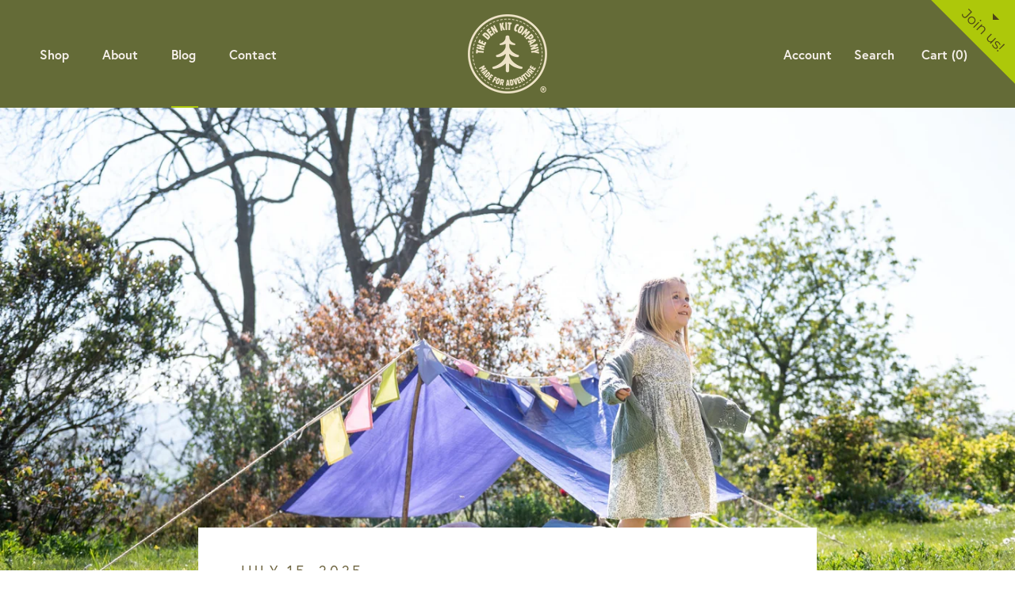

--- FILE ---
content_type: text/css
request_url: https://thedenkitco.com/cdn/shop/t/23/assets/slick.css?v=183136510397299387401673449180
body_size: 1022
content:
/** Shopify CDN: Minification failed

Line 165:1 Unexpected "}"

**/
/* Slider */
.slick-slider
{
    position: relative;

    display: block;

    -moz-box-sizing: border-box;
         box-sizing: border-box;

    -webkit-user-select: none;
       -moz-user-select: none;
        -ms-user-select: none;
            user-select: none;

    -webkit-touch-callout: none;
    -khtml-user-select: none;
    -ms-touch-action: pan-y;
        touch-action: pan-y;
    -webkit-tap-highlight-color: transparent;
	z-index:0;
}

.slick-list
{
    position: relative;

    display: block;
    overflow: hidden;

    margin: 0;
    padding: 0;
}
.slick-list:focus
{
    outline: none;
}
.slick-list.dragging
{
    cursor: pointer;
    cursor: hand;
}

.slick-slider .slick-track,
.slick-slider .slick-list
{
    -webkit-transform: translate3d(0, 0, 0);
       -moz-transform: translate3d(0, 0, 0);
        -ms-transform: translate3d(0, 0, 0);
         -o-transform: translate3d(0, 0, 0);
            transform: translate3d(0, 0, 0);
}

.slick-track
{
    position: relative;
    top: 0;
    left: 0;

    display: block;
}
.slick-track:before,
.slick-track:after
{
    display: table;

    content: '';
}
.slick-track:after
{
    clear: both;
}
.slick-loading .slick-track
{
    visibility: hidden;
}

.slick-slide
{
    display: none;
    float: left;

    height: 100%;
    min-height: 1px;
}
[dir='rtl'] .slick-slide
{
    float: right;
}
.slick-slide img
{
    display: block;
}
.slick-slide.slick-loading img
{
    display: none;
}
.slick-slide.dragging img
{
    pointer-events: none;
}
.slick-initialized .slick-slide
{
    display: block;
}
.slick-loading .slick-slide
{
    visibility: hidden;
}
.slick-vertical .slick-slide
{
    display: block;

    height: auto;

    border: 1px solid transparent;
}
.slick-arrow.slick-hidden {
    display: none;
}


.slick-dots{position:absolute; left:0; bottom:-45px; right:0; text-align:center; overflow:hidden; margin:0 auto; z-index:99;}
.slick-dots li{display:inline-block; width:15px; height:2px; overflow:hidden; vertical-align:middle; border:none; position:relative; background:#bdbdbd; margin:0 3px; -moz-transition:0.3s; -o-transition:0.3s; transition:0.3s;}
.slick-dots li button{display:inline-block; width:15px; height:8px; outline:none; cursor:pointer; background:none; font-size:0; line-height:999px; overflow:hidden; position:relative; z-index:10; opacity:0;}
.slick-dots li.slick-active{background:#ef7b10;}


.slick-arrow{position:absolute; top:50%; z-index:999; cursor:pointer; width:40px; height:40px; border:none; outline:none; font-size:0; line-height:99px; overflow:hidden; margin-top:-20px; background:none; -webkit-transition:0.3s; -moz-transition:0.3s; -o-transition:0.3s; transition:0.3s;}
.slick-prev{left:30px;}
.slick-prev:hover{left:25px;}
.slick-next{right:30px;}
.slick-next:hover{right:25px;}
.slick-next:before{content:""; display:block; position:absolute; left:10px; top:18px; width:18px; height:2px; background:#fff;
	-webkit-transition:0.3s; -moz-transition:0.3s; -o-transition:0.3s; transition:0.3s;
}
.slick-next:after{content:""; display:block; position:absolute; left:18px; top:10px; width:2px; height:18px; background:#fff;
	-webkit-transition:0.3s; -moz-transition:0.3s; -o-transition:0.3s; transition:0.3s;
}
.slick-prev:before{content:""; display:block; position:absolute; left:10px; top:18px; width:18px; height:2px; background:#fff;
	-webkit-transition:0.3s; -moz-transition:0.3s; -o-transition:0.3s; transition:0.3s;
}


@media only screen and (max-width: 1024px) {
	.slick-prev{left:15px;}
	.slick-prev:hover{left:10px;}
	.slick-next{right:15px;}
	.slick-next:hover{right:10px;}
	.slick-dots{bottom:-35px;}
}
/* All Mobile Sizes (devices and browser) */
@media only screen and (max-width: 767px) {
	.slick-arrow{top:auto; bottom:25px;}
	.slick-prev{left:15px;}
	.slick-prev:hover{left:10px;}
	.slick-next{right:15px;}
	.slick-next:hover{right:10px;}
	.slick-dots{bottom:-25px; display:none !important;}
}}
@media only screen and (max-width: 479px) {
	/*.slick-dots{bottom:20px;}*/
}

#featured_in_slider img{width:320px; height:auto; margin:0 !important;}
.container_featured{padding:0 !important;}
@media only screen and (max-width: 1024px) {
  	#featured_in_slider img{width:270px; height:auto;}
}
@media only screen and (max-width: 479px) {
  	#featured_in_slider img{width:220px; height:auto;}
}
#insta-feed, .instafeed-shopify{margin:0;}
#section-1573468038675, #section-1573468038675 .Heading{color:#4e4418;}
.trustpilot-widget{background:#f3f0e9; padding:0 0 40px;}


/*NEWSLETTER POPUP START*/
.NewsletterPopup{margin-top:-250px; bottom:auto; top:50%;}
@media screen and (min-width: 641px){
	.NewsletterPopup{max-width:472px; margin:-250px 0 0 -236px; right:auto; bottom:auto; left:50%; top:50%;}
}
.NewsletterPopup__Close{background:#4e4418 !important; -webkit-border-radius:100%; -moz-border-radius:100%; border-radius:100%; border:5px solid #4e4418;}
.NewsletterPopup__Close svg{width:14px; height:14px;}
.NewsletterPopup__Close svg,
.NewsletterPopup__Close path{fill:#4e4418 !important;}

.NewsletterPopup{background:rgb(245, 239, 233);}
.NewsletterPopup h2{font-size:30px; color:rgb(77, 69, 24); font-family:Montserrat !important; font-weight:700 !important; line-height:38px; margin:12px 0 20px;}
.NewsletterPopup p{font-size:14px; color:rgb(77, 69, 24); font-family:Montserrat !important;}
.NewsletterPopup__Form{margin-top:15px;}
.NewsletterPopup__Form .Form__Input{height: 46px; background: #ffffff; border: 1px solid #8e959f; border-radius: 0px; -moz-border-radius: 0px; -webkit-border-radius: 0px; color: #4d4518 !important; font-size: 16px; font-weight: 500; text-align: left; font-family: "Montserrat", Helvetica, Arial, Sans Serif !important; text-align:center;}

.NewsletterPopup__Form .Form__Input::-webkit-input-placeholder{opacity:1; color:#4d4518;}
.NewsletterPopup__Form .Form__Input::-moz-placeholder{opacity:1; color:#4d4518;}
.NewsletterPopup__Form .Form__Input:-ms-input-placeholder{opacity:1; color:#4d4518;}
.NewsletterPopup__Form .Form__Input:-moz-placeholder{opacity:1; color:#4d4518;}
.NewsletterPopup .Form__Input:focus{border: 1px solid #8e959f;}
.NewsletterPopup .Button.Form__Submit{background-color:#adc80a !important; color:rgb(77, 69, 24); font-family:Montserrat, Helvetica, Arial, "Sans Serif"; font-size:16px; font-weight:400; text-align:center; letter-spacing:0px; border-width:0px; border-radius:0px; }
.NewsletterPopup .Button:before{/*background-color:#f5efe9 !important;*/ display:none;}
.NewsletterPopup .Button:hover{color:#4e4418 !important;}
.NewsletterPopup h6{font-size:12px; font-family:Montserrat, Helvetica, Arial, "Sans Serif" !important; color:#9b9b9b !important; font-weight:300; padding:20px 0 0;}

.top_right_nl_btn{position:absolute; width:107px; height:107px; right:0; top:0; z-index:99999; overflow:hidden; cursor:pointer;
	-webkit-transition:0.3s; -moz-transition:0.3s; -o-transition:0.3s; transition:0.3s; transform-origin:right top;
}
.top_right_nl_btn:hover{transform:scale(1.1);}
.top_right_nl_btn span{display:block; color:rgb(77, 69, 24); font-family:Montserrat, Helvetica, Arial, "Sans Serif"; position:absolute; right:7px; top:24px; z-index:10;
	-webkit-transform:rotate(45deg); -moz-transform:rotate(45deg); -ms-transform:rotate(45deg); -o-transform:rotate(45deg); transform:rotate(45deg); 
}
.top_right_nl_btn:after{content:""; display:block; width:280px; height:115px; background:#adc80a; position:absolute; left:0; top:0;
	-webkit-transform:rotate(45deg); -moz-transform:rotate(45deg); -ms-transform:rotate(45deg); -o-transform:rotate(45deg); transform:rotate(45deg); 
}
.top_right_nl_btn:before{content:""; display:block; width:0; height:0; border-left:6px solid transparent; border-right:6px solid transparent; border-top:6px solid rgb(77, 69, 24); position:absolute; top:20px; right:20px; z-index:10; -webkit-transform:rotate(45deg); -moz-transform:rotate(45deg); -ms-transform:rotate(45deg); -o-transform:rotate(45deg); transform:rotate(45deg);
}

.privy-top-right{display:none !important;}
/*NEWSLETTER POPUP END*/

@media screen and (max-width: 767px){
  .top_right_nl_btn {
      display: none;
  }
}
	.Header__SecondaryNav{position:relative; z-index:99999; margin-right:10px;}

--- FILE ---
content_type: application/javascript
request_url: https://ecommplugins-trustboxsettings.trustpilot.com/den-kit.myshopify.com.js?settings=1628676923228&shop=den-kit.myshopify.com
body_size: 241
content:
const trustpilot_trustbox_settings = {"trustboxes":[],"activeTrustbox":0,"pageUrls":{"landing":"https://den-kit.myshopify.com","category":"https://den-kit.myshopify.com/collections/activity-kits","product":"https://den-kit.myshopify.com/products/50-things-to-do-before-you-re-11-3-4-nosy-crow-sandra-de-la-prada"}};
dispatchEvent(new CustomEvent('trustpilotTrustboxSettingsLoaded'));

--- FILE ---
content_type: text/javascript
request_url: https://thedenkitco.com/cdn/shop/t/23/assets/custom.js?v=172072204188571848071688566617
body_size: -505
content:
$(".hotlink").click(function(e){e.target.tagName!="A"&&$(this).find(".link")[0].click()}),jQuery.fn.ucwords=function(){return this.each(function(){var val=$(this).text(),newVal="";val=val.split(" ");for(var c=0;c<val.length;c++)newVal+=val[c].substring(0,1).toUpperCase()+val[c].substring(1,val[c].length)+(c+1==val.length?"":" ");$(this).text(newVal)})},$(".drophint-link a span").ucwords(),$(".show_shopify_popup").click(function(e){e.preventDefault(),$(".NewsletterPopup").attr("aria-hidden","false")}),$(".NewsletterPopup__Close").click(function(e){e.preventDefault(),$(".NewsletterPopup").attr("aria-hidden","true")});
//# sourceMappingURL=/cdn/shop/t/23/assets/custom.js.map?v=172072204188571848071688566617
